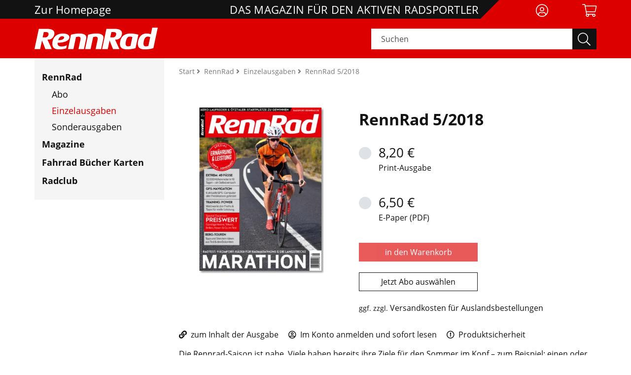

--- FILE ---
content_type: text/html;charset=UTF-8
request_url: https://shop.bva-bikemedia.de/ausgabe/rennrad-5-2018-50103?page_id=26
body_size: 15346
content:
<!DOCTYPE html>
<html lang="de">
<head>
<title>RennRad Ausgabe bestellen: RennRad 5/2018</title>
<meta http-equiv="Content-Type" content="text/html; charset=utf-8" />
<meta http-equiv="X-UA-Compatible" content="IE=edge" />
<meta name="description" content="RennRad bequem nach Hause geliefert bekommen und lesen: Hier können Sie die Ausgabe RennRad 5/2018 als Printmagazin oder E-Paper bestellen." />
<meta name="keywords" content="Gravelbike,Pässe,Trikots,Schweiz,Helme,Alpen,Canyon,Ernährung,Regeneration,Triathlon,Radmarathon,Trainingstipps,Giro,GPS-Geräte,Fahrradcomputer,Dolomiten,Extrem-Radsport,Trainingspläne,Jacken,Lezyne,Radmarathon-Räder,Radschuhe,Radmarathon-Training,Training,Klassiker,Spanien,Garmin,Wahoo,Lightweight,Tirol,Baam,Xenofit,Mavic,Btwin,Polar,Sigma,Stages,Kroatien" />
<meta name="author" content="BVA BikeMedia GmbH" />
<meta name="robots" content="all" />
<meta name="language" content="de"/>
<meta name="viewport" content="width=device-width, initial-scale=1" />
<meta name="google-site-verification" content="TA-qiAxdEDXCVb3qHPeGNrheUpL0NEyps3Jlg3ExbQw" />
<link rel="icon" type="image/svg+xml" href="/favicon.svg" sizes="any">
<link rel="shortcut icon" type="image/x-icon" href="/favicon.png" sizes="any">
<meta property="og:image" content="https://res.cloudinary.com/pim-red/image/upload/q_auto,f_auto,h_1200/v1606985503/bikemedia/einzelhefte/RR_05_2018_yfa0e9.jpg" />
<meta property="og:title" content="RennRad Ausgabe bestellen: RennRad 5/2018" />
<meta property="og:description" content="RennRad bequem nach Hause geliefert bekommen und lesen: Hier können Sie die Ausgabe RennRad 5/2018 als Printmagazin oder E-Paper bestellen." />
<meta property="og:url" content="https://shop.bva-bikemedia.de/ausgabe/rennrad-5-2018-50103" />
<meta property="og:type" content="website" />
<meta property="og:locale" content="de_DE" />
<meta property="og:site name" content="BVA BikeMedia" />
<meta name="p:domain_verify" content=""/>
<link rel="canonical" href="https://shop.bva-bikemedia.de/ausgabe/rennrad-5-2018-50103" />
<link rel="stylesheet" href="/_css_global/dist/style.min.css?ts=64">
<link rel="stylesheet" href="/_css_global/dist/custom_rennrad.css?ts=64">
<script src="https://cookiemanager.wirth-horn.de/dist/whCookieManager.min.js"></script>
<link rel="stylesheet" type="text/css" href="https://cookiemanager.wirth-horn.de/dist/whCookieManager.min.css">
<script>
var cookiemanager = new whCookieManager({
'headline':	"Cookie Consent",
'text':	"<p style=\"margin-bottom:11px\">Wir verwenden Cookies und andere Technologien auf unserer Website. Einige von ihnen sind essenziell, während andere uns helfen, diese Website und Ihre Erfahrung zu verbessern.</p>\r\n\r\n<p>Durch Bestätigen des Buttons \"Alle Akzeptieren\" stimmen Sie der Verarbeitung personenbezogener Daten (z.B. persönliche Identifikatoren oder IP-Adressen) gem. § 25 Abs. 1 TTDSG sowie Art. 6 Abs. 1 lit. a DSGVO zu. Darüber hinaus willigen Sie gem. Art. 49 Abs. 1 DSGVO ein, dass auch Anbieter in den USA Ihre Daten verarbeiten. In diesem Fall ist es möglich, dass die übermittelten Daten durch lokale Behörden verarbeitet werden.</p>\r\n\r\n<p>Über den Button \"Konfigurieren\" können Sie auswählen, welche Cookies Sie zulassen möchten.</p>\r\n\r\n<p>Sie können Ihre Zustimmung jederzeit <strong><a href=\"https://shop.bva-bikemedia.de/datenschutz/c-50\">hier widerrufen oder Ihre Cookie-Präferenzen ändern</a></strong>.</p>\r\n\r\n<p>Weitere Informationen erhalten Sie in unserer&nbsp;<strong><a href=\"https://shop.bva-bikemedia.de/datenschutz/c-50\">Datenschutzerklärung</a></strong>. Beachten Sie darüber hinaus unser <strong><a href=\"https://shop.bva-bikemedia.de/impressum/c-48\">Impressum</a></strong>.</p>\r\n",
'details':	"<h2>Notwendig</h2>\r\n\r\n<p>&nbsp;</p>\r\n\r\n<p>Diese Cookies sind für den Grundbetrieb der Seite unbedingt notwendig.</p>\r\n\r\n<p>&nbsp;</p>\r\n\r\n<p><strong>Cookie Manager</strong></p>\r\n\r\n<table>\r\n\t<tbody>\r\n\t\t<tr>\r\n\t\t\t<td>\r\n\t\t\t<p>Name</p>\r\n\t\t\t</td>\r\n\t\t\t<td>\r\n\t\t\t<p>Cookie Manager</p>\r\n\t\t\t</td>\r\n\t\t</tr>\r\n\t\t<tr>\r\n\t\t\t<td>\r\n\t\t\t<p>Anbieter</p>\r\n\t\t\t</td>\r\n\t\t\t<td>\r\n\t\t\t<p>Wirth und Horn GmbH</p>\r\n\t\t\t</td>\r\n\t\t</tr>\r\n\t\t<tr>\r\n\t\t\t<td>\r\n\t\t\t<p>Zweck</p>\r\n\t\t\t</td>\r\n\t\t\t<td>\r\n\t\t\t<p>Cookie, der sich die Cookie-Einstellungen merkt</p>\r\n\t\t\t</td>\r\n\t\t</tr>\r\n\t\t<tr>\r\n\t\t\t<td>\r\n\t\t\t<p>Datenschutzerklärung</p>\r\n\t\t\t</td>\r\n\t\t\t<td>\r\n\t\t\t<p><a href=\"https://www.lucee.org/privacy.html\">https://www.wirth-horn.de/datenschutz</a></p>\r\n\t\t\t</td>\r\n\t\t</tr>\r\n\t\t<tr>\r\n\t\t\t<td>\r\n\t\t\t<p>Cookie Name</p>\r\n\t\t\t</td>\r\n\t\t\t<td>\r\n\t\t\t<p>whCookieManager</p>\r\n\t\t\t</td>\r\n\t\t</tr>\r\n\t\t<tr>\r\n\t\t\t<td>\r\n\t\t\t<p>Cookie Laufzeit</p>\r\n\t\t\t</td>\r\n\t\t\t<td>\r\n\t\t\t<p>1 Jahr</p>\r\n\t\t\t</td>\r\n\t\t</tr>\r\n\t</tbody>\r\n</table>\r\n\r\n<p><strong>Lucee</strong></p>\r\n\r\n<table>\r\n\t<tbody>\r\n\t\t<tr>\r\n\t\t\t<td>\r\n\t\t\t<p>Name</p>\r\n\t\t\t</td>\r\n\t\t\t<td>\r\n\t\t\t<p>Lucee</p>\r\n\t\t\t</td>\r\n\t\t</tr>\r\n\t\t<tr>\r\n\t\t\t<td>\r\n\t\t\t<p>Anbieter</p>\r\n\t\t\t</td>\r\n\t\t\t<td>\r\n\t\t\t<p>Lucee Association Switzerland</p>\r\n\t\t\t</td>\r\n\t\t</tr>\r\n\t\t<tr>\r\n\t\t\t<td>\r\n\t\t\t<p>Zweck</p>\r\n\t\t\t</td>\r\n\t\t\t<td>\r\n\t\t\t<p>Cookie zur sequenziellen Identifikation des Clients mit Random-Number Client Security Token</p>\r\n\t\t\t</td>\r\n\t\t</tr>\r\n\t\t<tr>\r\n\t\t\t<td>\r\n\t\t\t<p>Datenschutzerklärung</p>\r\n\t\t\t</td>\r\n\t\t\t<td>\r\n\t\t\t<p><a href=\"https://www.lucee.org/privacy.html\">https://www.lucee.org/privacy.html</a></p>\r\n\t\t\t</td>\r\n\t\t</tr>\r\n\t\t<tr>\r\n\t\t\t<td>\r\n\t\t\t<p>Cookie Name</p>\r\n\t\t\t</td>\r\n\t\t\t<td>\r\n\t\t\t<p>cfid, cftoken</p>\r\n\t\t\t</td>\r\n\t\t</tr>\r\n\t\t<tr>\r\n\t\t\t<td>\r\n\t\t\t<p>Cookie Laufzeit</p>\r\n\t\t\t</td>\r\n\t\t\t<td>\r\n\t\t\t<p>2 Jahre</p>\r\n\t\t\t</td>\r\n\t\t</tr>\r\n\t</tbody>\r\n</table>\r\n\r\n<p>&nbsp;</p>\r\n\r\n<h2>Statistik</h2>\r\n\r\n<p>&nbsp;</p>\r\n\r\n<p>Diese Cookies helfen uns, anhand der aufgerufenen Website-Inhalte zu erkennen, wie attraktiv diese für Sie sind. So können wir unsere Inhalte entsprechend optimieren. Wir erfassen an dieser Stelle nur anonymisierte Daten.</p>\r\n\r\n<p>&nbsp;</p>\r\n\r\n<p><strong>Google Analytics</strong></p>\r\n\r\n<table>\r\n\t<tbody>\r\n\t\t<tr>\r\n\t\t\t<td>\r\n\t\t\t<p>Name</p>\r\n\t\t\t</td>\r\n\t\t\t<td>\r\n\t\t\t<p>Google Analytics</p>\r\n\t\t\t</td>\r\n\t\t</tr>\r\n\t\t<tr>\r\n\t\t\t<td>\r\n\t\t\t<p>Anbieter</p>\r\n\t\t\t</td>\r\n\t\t\t<td>\r\n\t\t\t<p>Google LLC</p>\r\n\t\t\t</td>\r\n\t\t</tr>\r\n\t\t<tr>\r\n\t\t\t<td>\r\n\t\t\t<p>Zweck</p>\r\n\t\t\t</td>\r\n\t\t\t<td>\r\n\t\t\t<p>Cookie von Google für Website-Analysen. Erzeugt statistische Daten darüber, wie der Besucher die Website nutzt.</p>\r\n\t\t\t</td>\r\n\t\t</tr>\r\n\t\t<tr>\r\n\t\t\t<td>\r\n\t\t\t<p>Datenschutzerklärung</p>\r\n\t\t\t</td>\r\n\t\t\t<td>\r\n\t\t\t<p><a href=\"https://policies.google.com/privacy?hl=de\">https://policies.google.com/privacy?hl=de</a></p>\r\n\t\t\t</td>\r\n\t\t</tr>\r\n\t\t<tr>\r\n\t\t\t<td>\r\n\t\t\t<p>Cookie Name</p>\r\n\t\t\t</td>\r\n\t\t\t<td>\r\n\t\t\t<p>_ga,_gat,_gid</p>\r\n\t\t\t</td>\r\n\t\t</tr>\r\n\t\t<tr>\r\n\t\t\t<td>\r\n\t\t\t<p>Cookie Laufzeit</p>\r\n\t\t\t</td>\r\n\t\t\t<td>\r\n\t\t\t<p>2 Jahre</p>\r\n\t\t\t</td>\r\n\t\t</tr>\r\n\t</tbody>\r\n</table>\r\n",
'show_checkboxes':	false,
"categories": {
"necessary_label":	"Notwendig",
"statistics_label":	"Statistik",
"marketing":	false,
"marketing_label":	"Marketing"
},
"buttons": {
"show_configuration_label":	"Konfigurieren",
"select_specific_label":	"Auswahl speichern",
"select_all_label":	"Alle akzeptieren",
"hide_select_all_on_configuration":	false,
"show_decline_all_label":	true,
"decline_all_label":	"Optionale ablehnen"
},
"cookie_attributes": {
'secure': false,
'samesite': 'lax'
}
}, function reload_page() {
window.location.reload();
});
</script>
<script>
if ( cookiemanager.accepted_statistics || cookiemanager.accepted_marketing ) {
var newScript = document.createElement("script");
newScript.type = "text/javascript";
newScript.setAttribute("async","true");
newScript.setAttribute("src","https://www.googletagmanager.com/gtag/js?id=UA-33508987-15");
document.documentElement.firstChild.appendChild(newScript);
window.dataLayer = window.dataLayer || [];
function gtag(){
dataLayer.push(arguments);
}
gtag('js', new Date());
gtag('config', 'UA-33508987-15', { 'anonymize_ip': true });
}
</script>
</head>
<body>
<script type="text/javascript">
// init jplayer-container
var jplayer_array	= [];
</script>
<noscript>
<div class="container">
<div class="row">
<div class="col">
<div class="wako-error-box error-margin">
<table class="table">
<tr>
<td class="ausrufezeichen">
<i class="fa fa-info-circle" aria-hidden="true"></i>
</td>
<td>
<div class="error_list">
<strong>Javascript Deaktiviert!</strong><br />
Bitte aktivieren Sie JavaScript um alle Funktionen auf unserer Webseite nutzen zu können.
</div>
</td>
</tr>
</table>
</div>
</div>
</div>
</div>
</noscript>
<script type="text/javascript">
var request_typeahead_string	= "Suchen";
var typeahead_language	= "de";
var active_page_id	= 26;
</script>
<div class="page einzelheft" itemscope="" itemtype="http://schema.org/WebPage">
<meta itemprop="inLanguage" content="de-DE">
<meta itemprop="description" content="RennRad bequem nach Hause geliefert bekommen und lesen: Hier können Sie die Ausgabe RennRad 5/2018 als Printmagazin oder E-Paper bestellen." />
<span itemprop="publisher" itemscope="" itemtype="http://schema.org/Organization">
<meta itemprop="name" content="BVA BikeMedia GmbH">
<meta itemprop="url" content="https://shop.bva-bikemedia.de">
<meta itemprop="logo" content="https://shop.bva-bikemedia.de/_images_global/logo_fbk.svg" />
</span>
<header id="header" class="container-fluid zeitschrift rennrad">
<div class="container">
<div class="row">
<div class="col-12 header-content ">
<div class="top-bar">
<div class="row">
<div class="col-3 col-lg-3 top-text d-none d-lg-block py-2">
<a href="/" class="top-text">Zur Homepage</a>
</div>
<div class="col-3 col-lg-7 top-text description d-none d-lg-block py-2">
DAS MAGAZIN FÜR DEN AKTIVEN RADSPORTLER
</div>
<div class="col-5 col-sm-6 col-md-7 top-text description d-block d-lg-none py-2">
<div class="d-block d-lg-none text-left logo-top-bar">
<a href="/rennrad/abo/">
<img src="/_images_global/logo_rr_weiss_2.svg" alt="Logo"/>
</a>
</div>
</div>
<div class="col-7 col-sm-6 col-md-5 col-lg-2 col-xl-2 pt-2">
<div class="row text-right">
<div class="col col-lg-6 d-none d-lg-block">
<a href="/warenkorb/konto?abo=1" title="Mein Konto" style="font-size:26px;margin-top:-12px;margin-left:-23px;padding-top:12px;padding-left:23px;">
<i class="fal fa-user-circle"></i>
</a>
</div>
<div class="col col-lg-6 d-lg-none pl-0">
<span class="a" style="font-size:26px;margin-top:-12px;margin-left:-22px;padding-top:12px;padding-left:22px;">
<i id="search-display" class="fal fa-search"></i>
</span>
</div>
<div class="col col-lg-6 pl-2">
<a href="#" title="" onclick="update_wakobox_and_show(); return false;">
<i class="fal fa-shopping-cart"></i>
<span class="user-loggedin wako-counter-highlight-header" style="display: none;">
<span class="wako-counter-header">0</span>
</span>
</a>
</div>
<div class="col d-lg-none">
<a href="#" title="menu" style="font-size:26px;margin-top:-12px;margin-left:-25px;padding-top:12px;padding-left:25px;">
<i id="menu_button" class="fal fa-bars"></i>
</a>
</div>
</div>
</div>
</div>
</div>
</div>
</div>
</div>
<div class="row d-none d-lg-block" id="lower-bar-mobile">
<div class="col-12 header-content lower-bar ">
<div class="container">
<div class="row">
<div class="col-2 col-lg-7 slogan d-none d-lg-block">
<div class="row">
<div class="col-8 d-none d-lg-block lower-bar-logo">
<a href="/rennrad/abo/">
<img src="/_images_global/logo_rr_weiss_2.svg" alt="Logo"/>
</a>
</div>
<div class="col-4 slogan-text d-none d-lg-block"></div>
</div>
</div>
<div class="col-12 col-lg-5 search-container">
<div class="search">
<form class="search-form" action="/suche" method="get" accept-charset="utf-8">
<div class="typeahead-container justify-content-end">
<div class="typeahead-field input-group">
<input type="hidden" name="page_id" value="26">
<input type="text" name="s" class="form-control search-field search-meta" placeholder="Suchen" autocomplete="off" required="required" />
<button class="input-group-text-search zeitschrift" type="submit">
<i class="fal fa-search"></i>
</button>
</div>
</div>
</form>
</div>
</div>
</div>
</div>
</div>
</div>
</header>
<nav id="sticky-nav" class="navbar-sticky d-none zeitschrift rennrad">
<div class="container top-row">
<div class="row d-block">
<div class="justify-content-end">
<div class="col-12 sticky-wrapper zeitschrift">
<div class="row">
<!-- Logo -->
<div class="col-5 col-sm-6 col-md-4 col-lg-3 py-2">
<a id="logo_container" class="navbar-brand" href="/rennrad/abo/">
<img src="/_images_global/logo_rr_weiss_2.svg" alt="Logo" />
</a>
</div>
<div class="d-none d-md-block col-md-3 col-lg-6">
</div>
<div class="col-7 col-sm-6 col-md-5 col-lg-3 pt-2">
<div class="row text-right">
<div class="col pl-0">
<span class="a" style="font-size:26px;margin-top:-12px;margin-left:-22px;padding-top:12px;padding-left:22px;">
<i id="sticky-search" class="fal fa-search"></i>
</span>
</div>
<div class="col pl-2">
<a href="#" title="cart" onclick="update_wakobox_and_show(); return false;" style="font-size:26px;margin-top:-12px;margin-left:-19px;padding-top:12px;padding-left:19px;">
<i class="fal fa-shopping-cart"></i>
<span class="user-loggedin wako-counter-highlight-sticky" style="display:none;">
<span class="wako-counter-sticky">0</span>
</span>
</a>
</div>
<div class="col">
<a href="#" title="menu" style="font-size:26px;margin-top:-12px;margin-left:-26px;padding-top:12px;padding-left:26px;">
<i id="menu_button_sticky" class="fal fa-bars"></i>
</a>
</div>
</div>
</div>
</div>
</div>
</div>
</div>
</div>
<div id="sticky-search-wrapper" class="d-none">
<div class="container-fluid zeitschrift rennrad">
<div class="row">
<div class="container header-content lower-bar">
<div class="row">
<div class="col-2 col-lg-7 slogan d-none d-lg-block"></div>
<div class="col-12 col-lg-5 search-container">
<div class="search">
<form class="search-form" action="/suche" method="get" accept-charset="utf-8">
<div class="typeahead-container typeahead-container-sticky justify-content-end">
<div class="typeahead-field input-group">
<input type="hidden" name="page_id" value="26">
<input type="text" name="s" class="form-control search-field search-meta" placeholder="Suchen" autocomplete="off" required="required" />
<button class="input-group-text-search zeitschrift" type="submit">
<i class="fal fa-search"></i>
</button>
</div>
</div>
</form>
</div>
</div>
</div>
</div>
</div>
</div>
</div>
</nav>
<div id="content" class="heftdetail">
<div class="container">
<div class="row">
<nav class="navbar navbar-mobile">
<div class="clearfix mb-3">
<button class="fa-pull-right button button-close fal fa-times"></button>
</div>
<div class="meta">
<div class="h4">
<a href="/" title="home">Startseite</a>
</div>
</div>
<div class="main">
<div class="h4">
<a href="/rennrad/abo/" class="main-category" title="RennRad">RennRad</a>
</div>
<div class="expand-box">
<div class="h5">
<a class="mt-3 mb-2" title="Abo" href="/abo/c-25">Abo</a>
</div>
<div class="h5">
<a class="mt-3 mb-2 current" title="Einzelausgaben" href="/einzelausgaben/c-26">Einzelausgaben</a>
</div>
<div class="h5">
<a class="mt-3 mb-2" title="Sonderausgaben" href="/sonderausgaben/c-101">Sonderausgaben</a>
</div>
</div></div><div class="main">
<div class="h4">
<a href="/" class="main-category" title="Magazine">Magazine</a>
</div>
</div><div class="main">
<div class="h4">
<a href="https://fahrrad-buecher-karten.de/?cf_id=96fdccf6-f3a2-4474-a99c-0082e501f116" class="main-category" title="Fahrrad Bücher Karten">Fahrrad Bücher Karten</a>
</div>
</div><div class="main">
<div class="h4">
<a href="https://radclub.de/" class="main-category" title="Radclub">Radclub</a>
</div>
</div>
<div class="h5" style="margin-left:0px">
<a href="/warenkorb/konto?abo=1" title="Mein Konto">
<i class="fal fa-user-circle"></i> Anmelden
</a>
</div>
<div class="no-click-wrapper-mobile"></div>
</nav>
<div class="col-12 col-lg-4 col-xl-3 d-none d-lg-block side-menu-wrapper">
<div class="d-none d-lg-block side-menu pr-0 w-100">
<div class="main">
<div class="h4">
<a href="/rennrad/abo/" class="main-category" title="RennRad">RennRad</a>
</div>
<div class="expand-box">
<div class="h5">
<a class="mt-3 mb-2" title="Abo" href="/abo/c-25">Abo</a>
</div>
<div class="h5">
<a class="mt-3 mb-2 current" title="Einzelausgaben" href="/einzelausgaben/c-26">Einzelausgaben</a>
</div>
<div class="h5">
<a class="mt-3 mb-2" title="Sonderausgaben" href="/sonderausgaben/c-101">Sonderausgaben</a>
</div>
</div></div><div class="main">
<div class="h4">
<a href="/" class="main-category" title="Magazine">Magazine</a>
</div>
</div><div class="main">
<div class="h4">
<a href="https://fahrrad-buecher-karten.de/?cf_id=96fdccf6-f3a2-4474-a99c-0082e501f116" class="main-category" title="Fahrrad Bücher Karten">Fahrrad Bücher Karten</a>
</div>
</div><div class="main">
<div class="h4">
<a href="https://radclub.de/" class="main-category" title="Radclub">Radclub</a>
</div>
</div>
</div>
</div>
<div class="col-12 col-lg-8 col-xl-9">
<script type="application/ld+json">
{"@context":"https://schema.org/","@type":"Product","brand":{"@type":"Brand","name":"RennRad"},"category":"Zeitschrift","name":"RennRad 5/2018","sku":"1861-2733","identifier":{"@type":"PropertyValue","name":"Article ID","value":"50103"},"description":"Jedermann\r\n\r\nAuftakt: Menschen, Szene, Geschichten\r\nVerlosung: Startplätze für den Ötztaler Marathon, Attacke auf Radfahrer, Leserbriefe\r\n\r\nExtrem-Radsport: 40 Pässe in 10 Tagen\r\n32.000 Höhenmeter: Mit dem Rennrad über Schweizer Alpenpässe. Die Reportage\r\n\r\nAbenteuer: 800 Kilometer durch Spanien\r\nFast vom Mittelmeer an den Atlantik. Durch Hitze und Kälte. Der Selbstversuch\r\n\r\nLeistung & Ernährung: Experten-Tipps\r\nWie bleibt man gesund? Wie kann man seine Leistung steigern? Dr. Wolfgang Feil im Interview\r\n\r\nLeser-Award: Die Produkte des Jahres\r\nWählen Sie die Produkte des Jahres und gewinnen Sie einen Satz Aero-Laufräder von Swiss Side\r\n\r\nTeststrecke\r\n\r\nAuftakt: Räder, Produkte, Neuheiten\r\nNews und Produkttests von Mavic, Baam, Lightweight, B’twin, Xenofit & Co.\r\n\r\nRadtest: Marathon-Räder\r\nSicher & bequem auf langen Strecken: Neun Räder der Marathon- & Endurance-Klasse im Praxistest\r\n\r\nDauertest-Spezial: Preis-Leistung\r\nGünstige Helme, Schuhe, Jacken, Trikots und mehr im Langzeittest. Plus: Erster Test Gravelbike Canyon Grail\r\n\r\nVergleichstest: GPS-Computer\r\nKaufberatung: Sechs aktuelle Radcomputer von Garmin, Polar, Lezyne, Sigma, Stages & Wahoo\r\n\r\nTraining\r\n\r\nAuftakt: Tipps und Rezepte\r\nStudie: Ist Kälte gut für die Regeneration? Plus: Rezept – Essen wie die Tour-Profis\r\n\r\nWissen: Die Trittfrequenz\r\nNeues aus der Wissenschaft: Wie findet man die richtige Trittfrequenz? Mit Trainings-Tipps\r\n\r\nTraining: Mehr Power\r\nSo trainieren erfolgreiche Profis für die Frühjahrsklassiker. Wattwerte und Trainings-Tipps\r\n\r\nTriathlon: Starkes Comeback\r\nSieben Tipps, um aus einer Verletzungspause stärker herauszukommen\r\n\r\n292 Kilometer, 9600 Höhenmeter\r\nTraining: Dennis Gräf und seine ganz spezielle Saisonvorbereitung im Team N4Fun\r\n\r\nTrainingsplan: Ziel Radmarathon\r\nExperten-Tipps von Stefan Kirchmair. Plus: Trainingsplan für Hobbysportler\r\n\r\nPeloton\r\n\r\nThriller beim Klassiker\r\nWie Vincenzo Nibali Mailand-Sanremo gewann: einer gegen alle. Eine Analyse\r\n\r\nAusblick: Giro d’Italia 2018\r\nDie Strecke, die Favoriten, die Pässe: Wer gewinnt die erste Grand Tour des Jahres?\r\n\r\nDie schnellste Frau der Welt\r\nKristina Vogel im Interview über Motivation, neue Ziele und das deutsche Sportsystem\r\n\r\nEssay: Vom Wert der Leistung\r\nÜber den Radsport hinaus gedacht: Gilt das Leistungsprinzip in unserer Gesellschaft noch?\r\n\r\nReise\r\n\r\nTirol: Das Herz der Alpen\r\nRad-WM 2018, Höhenmeter, Naturgenuss, Urlaub. Strecken- und Insidertipps\r\n\r\nArabba: Die Schönheit der Dolomiten\r\nDas Dorf der Pässe: Ein Startort – viele Möglichkeiten. Pordoi, Campolongo, Gardena, Falzarego\r\n\r\nBerge zum Radfahren: Sveti Jure\r\n29 Kilometer und 1763 Höhenmeter bergauf: Einer der schönsten Berge in Kroatien – und noch ein Geheimtipp\r\n","image":"https://res.cloudinary.com/pim-red/image/upload/v1606985503/bikemedia/einzelhefte/RR_05_2018_yfa0e9.jpg","url":"https://shop.bva-bikemedia.de/ausgabe/rennrad-5-2018-50103","offers":[{"@type":"Offer","availability":"https://schema.org/InStock","price":"6.50","priceCurrency":"EUR"},{"@type":"Offer","availability":"https://schema.org/InStock","price":"8.20","priceCurrency":"EUR"}]}
</script>
<div class="row">
<div id="breadcrumb" class="col-12 margin_bottom">
<div itemprop="breadcrumb" itemtype="https://schema.org/BreadcrumbList" itemscope="">
<span itemprop="itemListElement" itemscope="" itemtype="https://schema.org/ListItem">
<a itemprop="item" href="/" title="Home">
Start
</a>
<meta itemprop="position" content="1">
<meta itemprop="name" content="home">
</span>
<span itemprop="itemListElement" itemscope="" itemtype="https://schema.org/ListItem" class="breadcrumb-element">
<i class="fa fa-angle-right">&nbsp;</i>
<a itemprop="item" class="float_left" href="/rennrad/abo/" title="RennRad">
<span itemprop="name">RennRad</span>
</a>
<meta itemprop="position" content="2">
</span>
<span itemprop="itemListElement" itemscope="" itemtype="https://schema.org/ListItem" class="breadcrumb-element">
<i class="fa fa-angle-right">&nbsp;</i>
<a itemprop="item" class="float_left" href="/rennrad/einzelausgaben/c-26" title="Einzelausgaben">
<span itemprop="name">Einzelausgaben</span>
</a>
<meta itemprop="position" content="3">
</span>
<span itemprop="itemListElement" itemscope="" itemtype="https://schema.org/ListItem" class="breadcrumb-element">
<i class="fa fa-angle-right">&nbsp;</i>
<h1 itemprop="name">
RennRad 5/2018
</h1>
<meta itemprop="position" content="4">
</span>
</div>
</div>
<div class="col-12 my-4 mb-lg-0" itemscope itemtype="http://schema.org/Periodical">
<meta itemprop="issn" content="1861-2733"/>
<meta itemprop="issn" content="1861-2733"/>
<meta itemprop="name" content="RennRad"/>
<div itemprop="publisher" itemscope itemtype="https://schema.org/Organization"><meta itemprop="name" content="BVA BikeMedia GmbH" /></div>
<div class="row" itemprop="hasPart" itemscope itemtype="https://schema.org/PublicationIssue">
<meta itemprop="issueNumber" content="05"/>
<meta itemprop="datePublished" content="2018-04-18"/>
<div class="col-12 my-4 mb-lg-0">
<div class="row">
<div class="col-12 col-sm-6 col-lg-5 mb-3">
<div class="mb-3 cover-container">
<div class="cover">
<img src="https://res.cloudinary.com/pim-red/image/upload/q_auto,f_auto,w_500,h_500,c_limit,co_rgb:999999,e_shadow:25,x_5,y_5/c_pad,h_500,w_500,b_rgb:00000000/v1606985503/bikemedia/einzelhefte/RR_05_2018_yfa0e9.png" alt="Cover: RennRad 5/2018" itemprop="image"/>
</div>
</div>
</div>
<div class="col-12 col-sm-6 col-lg-7">
<div class="info-container">
<div class="titel h1 mb-4 text-md-left text-center" itemprop="name">
RennRad 5/2018
</div>
<div class="row" itemprop="offers" itemscope itemtype="https://schema.org/Offer">
<meta itemprop="price" content="8,20"/>
<meta itemprop="priceCurrency" content="EUR"/>
<div class="mb-4 mb-md-3 col-12 col-lg-6">
<div class="form-group row">
<div class="col-12">
<div class="row">
<div class="col-12 col-md-3 sr-only" style="padding-left: 0px;">
<label class="col-12" for="variante">
</label>
</div>
<div class="col-12">
<div class="row form-inputs">
<div class="col-12 pr-0 mb-2 mb-md-0 span-container">
<input id="variante-print" name="variante" type="radio" value="print" onclick="generate_wako_link('EHP','50103','heft-wako-button');"/>
<label for="variante-print">&nbsp;<div class="d-inline-block"><span class="h3">8,20 €</span><br/>Print-Ausgabe</div></label>
</div>
</div>
</div>
</div>
</div>
</div>
</div>
</div>
<div class="row" itemprop="offers" itemscope itemtype="https://schema.org/Offer">
<meta itemprop="price" content="6,50"/>
<meta itemprop="priceCurrency" content="EUR"/>
<div class="mb-4 mb-md-3 col-12 col-lg-6">
<div class="form-group row">
<div class="col-12">
<div class="row">
<div class="col-12 col-md-3 sr-only" style="padding-left: 0px;">
<label class="col-12" for="variante">
</label>
</div>
<div class="col-12">
<div class="row form-inputs">
<div class="col-12 pr-0 mb-2 mb-md-0 span-container">
<input id="variante-pdf" name="variante" type="radio" value="pdf" onclick="generate_wako_link('EHD','550103','heft-wako-button');"/>
<label for="variante-pdf">&nbsp;<div class="d-inline-block"><span class="h3">6,50 €</span><br/>E-Paper (PDF)</div></label>
</div>
</div>
</div>
</div>
</div>
</div>
</div>
</div>
<div style="width:auto" class="mb-4">
<div>
<div class="button-wrapper">
<a class="btn btn-default btn-wako px-4 px-md-5 disabled" href="#" id="heft-wako-button">
<span>in den Warenkorb</span>
</a>
</div>
</div>
<br />
<div class="button-wrapper mb-4">
<button class="btn white" onclick="init_scroll('#widget_15000')">Jetzt Abo auswählen</button>
</div>
</div>
<div class="text-small">
<p>ggf. zzgl. <a href="/versandkosten/c-87">Versandkosten für Auslandsbestellungen</a></p>
</div>
</div>
</div>
</div>
</div>
<div class="col-12 mb-4 mb-md-3 pt-3"><a href="https://www.radsport-rennrad.de/allgemein/rennrad-5-2018-alle-inhalte-der-aktuellen-ausgabe/" rel="external" target="_blank" class="my-2 mr-3" title="zum Inhalt der Ausgabe"><i class="fas fa-link">&nbsp;</i>&nbsp;zum Inhalt der Ausgabe</a><div class="d-sm-none"><br></div> <a href="/warenkorb/konto?abo=1" class="my-2 mr-3" title="Im Konto anmelden und sofort lesen"><i class="far fa-user-circle">&nbsp;</i>&nbsp;Im Konto anmelden und sofort lesen</a><div class="d-sm-none"><br></div> <a href="javascript:void(0);" class="my-2 mr-3" title="Produktsicherheit" onclick="show_product_safety_text()"><i class="far fa-exclamation-circle">&nbsp;</i>&nbsp;Produktsicherheit</a><div class="d-sm-none"><br></div></div>
<div class="product-safety-text col-12 mb-4 mb-md-3">
<strong>BVA BikeMedia GmbH</strong><br />
Fraunhoferstr. 9-11<br />
85737 Ismaning / München<br />
service@bva-bikemedia.de<br />
<br /><p>Sicherheitshinweis entsprechend Art. 9 Abs. 7 S. 2 der GPSR entbehrlich.</p>
</div>
<div class="col-12 mb-4 mb-md-3" itemprop="abstract">
<p>Die Rennrad-Saison ist nahe. Viele haben bereits ihre Ziele für den Sommer im Kopf – zum Beispiel: einen oder mehrere Radmarathons fahren. Rennräder, die extra für solche langen Strecken gebaut wurden, haben wir für diese RennRad-Ausgabe ausführlich getestet. Alle Preisklassen, viele Gewichtsklassen, ein Ziel: mehr Fahrkomfort, auch auf Langstrecken, schlechten Untergründen und für Nicht-Leistungssportler. An Einsteiger wie Ambitionierte richtet sich auch unser Dauertest-Spezial.</p>
</div>
<div class="col-12 mb-4 mb-md-3">
<div class="row">
<div class="widget widget-text-text-image col-12 toc">
<div class="widget-header clearfix">
<h2>Inhaltsverzeichnis</h2>
<hr/>
</div>
<div class="widget-body row">
<div class="col-12 my-1">
<h3>Jedermann</h3>
<p><b>Auftakt: Menschen, Szene, Geschichten</b><br />
Verlosung: Startplätze für den Ötztaler Marathon, Attacke auf Radfahrer, Leserbriefe</p>
<p><b>Extrem-Radsport: 40 Pässe in 10 Tagen</b><br />
32.000 Höhenmeter: Mit dem Rennrad über Schweizer Alpenpässe. Die Reportage</p>
<p><b>Abenteuer: 800 Kilometer durch Spanien</b><br />
Fast vom Mittelmeer an den Atlantik. Durch Hitze und Kälte. Der Selbstversuch</p>
<a class="bm-langtext-more-link mt-1" title="mehr anzeigen">mehr lesen&nbsp;</a></div><div class="col-12 transition">b>Leistung &amp; Ernährung: Experten-Tipps</b><br />
Wie bleibt man gesund? Wie kann man seine Leistung steigern? Dr. Wolfgang Feil im Interview</p>
<p><b>Leser-Award: Die Produkte des Jahres</b><br />
Wählen Sie die Produkte des Jahres und gewinnen Sie einen Satz Aero-Laufräder von Swiss Side</p>
<h3>Teststrecke</h3>
<p><b>Auftakt: Räder, Produkte, Neuheiten</b><br />
News und Produkttests von Mavic, Baam, Lightweight, B’twin, Xenofit &amp; Co.</p>
<p><b>Radtest: Marathon-Räder</b><br />
Sicher &amp; bequem auf langen Strecken: Neun Räder der Marathon- &amp; Endurance-Klasse im Praxistest</p>
<p><b>Dauertest-Spezial: Preis-Leistung</b><br />
Günstige Helme, Schuhe, Jacken, Trikots und mehr im Langzeittest. Plus: Erster Test Gravelbike Canyon Grail</p>
<p><b>Vergleichstest: GPS-Computer</b><br />
Kaufberatung: Sechs aktuelle Radcomputer von Garmin, Polar, Lezyne, Sigma, Stages &amp; Wahoo</p>
<h3>Training</h3>
<p><b>Auftakt: Tipps und Rezepte</b><br />
Studie: Ist Kälte gut für die Regeneration? Plus: Rezept – Essen wie die Tour-Profis</p>
<p><b>Wissen: Die Trittfrequenz</b><br />
Neues aus der Wissenschaft: Wie findet man die richtige Trittfrequenz? Mit Trainings-Tipps</p>
<p><b>Training: Mehr Power</b><br />
So trainieren erfolgreiche Profis für die Frühjahrsklassiker. Wattwerte und Trainings-Tipps</p>
<p><b>Triathlon: Starkes Comeback</b><br />
Sieben Tipps, um aus einer Verletzungspause stärker herauszukommen</p>
<p><b>292 Kilometer, 9600 Höhenmeter</b><br />
Training: Dennis Gräf und seine ganz spezielle Saisonvorbereitung im Team N4Fun</p>
<p><b>Trainingsplan: Ziel Radmarathon</b><br />
Experten-Tipps von Stefan Kirchmair. Plus: Trainingsplan für Hobbysportler</p>
<h3>Peloton</h3>
<p><b>Thriller beim Klassiker</b><br />
Wie Vincenzo Nibali Mailand-Sanremo gewann: einer gegen alle. Eine Analyse</p>
<p><b>Ausblick: Giro d’Italia 2018</b><br />
Die Strecke, die Favoriten, die Pässe: Wer gewinnt die erste Grand Tour des Jahres?</p>
<p><b>Die schnellste Frau der Welt</b><br />
Kristina Vogel im Interview über Motivation, neue Ziele und das deutsche Sportsystem</p>
<p><b>Essay: Vom Wert der Leistung</b><br />
Über den Radsport hinaus gedacht: Gilt das Leistungsprinzip in unserer Gesellschaft noch?</p>
<h3>Reise</h3>
<p><b>Tirol: Das Herz der Alpen</b><br />
Rad-WM 2018, Höhenmeter, Naturgenuss, Urlaub. Strecken- und Insidertipps</p>
<p><b>Arabba: Die Schönheit der Dolomiten</b><br />
Das Dorf der Pässe: Ein Startort – viele Möglichkeiten. Pordoi, Campolongo, Gardena, Falzarego</p>
<p><b><span style="font-size:11.0pt"><span style="line-height:107%"><span style="font-family:&quot;Calibri&quot;,sans-serif">Berge zum Radfahren: Sveti Jure</span></span></span></b><span style="font-size:11.0pt"><span style="line-height:107%"><span style="font-family:&quot;Calibri&quot;,sans-serif"><br />
29 Kilometer und 1763 Höhenmeter bergauf: Einer der schönsten Berge in Kroatien – und noch ein Geheimtipp</span></span></span></p>
<a class="bm-langtext-close-link mt-1" title="weniger anzeigen">weniger anzeigen&nbsp;</a>
</div>
</div>
</div>
</div>
</div>
</div>
</div>
</div>
</div>
</div>
</div>
<div class="container">
<div class="row">
<div id="widget_15000" class="widget liste abo-matrix col-12">
<div class="widget-header row pb-2">
<div class="col-12">
<h2 class="headline flex-layout-row"><span>Liste der Abonnements</span></h2>
<hr/>
</div>
</div>
<div class="widget-body mb-4">
<div class="slick-container">
<div class="slick-element">
<div class="col-12 element-matrix d-flex my-3">
<div class="link-container box-shadow py-4">
<div class="abo-flags text-center row mb-3 mb-md-4">
<span class="col-6"><span class="d-block mv-right"><i class="fas fa-book-open fa-4x mb-2"></i><br/><span class="bold-text">PRINT</span></span></span><span class="col-6"><span class="d-block mv-left"><i class="fas fa-tablet-alt fa-4x mb-2"></i><br/><span class="bold-text">DIGITAL</span></span></span>
</div>
<div class="text-center h2 mb-2 mb-md-3 px-3">
<a href="/abo/jahres-abo-1/?page_id=26" class="h2 text-link" title="Jahres-Abo">Jahres-Abo</a>
</div>
<div class="row mb-3 mb-md-4"><div class="col text-center mv-right"><div class="tbl-cell-box d-inline-block"><span class="bold-text large text-center">10</span><br/>Ausgaben</div></div><div class="col text-center mv-left"><div class="tbl-cell-box d-inline-block"><span class="text-center">inkl.</span><br/><span class="bold-text text-center">Prämie</span></div></div></div>
<div class="text-center mb-3 mb-md-2 relpos"><span class="h1">80,00</span><span class="bold-text abspos">&nbsp;&euro;/Jahr</span></div>
<div class="text-center">
<div class="button-wrapper">
<a href="/abo/jahres-abo-1/?page_id=26" rel="" title="Auswählen" class="btn btn-default btn-wako px-4 px-md-5">
Auswählen
</a>
</div>
</div>
</div>
</div>
</div><div class="slick-element">
<div class="col-12 element-matrix d-flex my-3">
<div class="link-container box-shadow py-4">
<div class="abo-flags text-center row mb-3 mb-md-4">
<span class="col-6"><span class="d-block mv-right"><i class="fas fa-book-open fa-4x mb-2"></i><br/><span class="bold-text">PRINT</span></span></span><span class="col-6"><span class="d-block mv-left"><i class="fas fa-tablet-alt fa-4x mb-2"></i><br/><span class="bold-text">DIGITAL</span></span></span>
</div>
<div class="text-center h2 mb-2 mb-md-3 px-3">
<a href="/abo/flex-abo-2/?page_id=26" class="h2 text-link" title="Flex-Abo">Flex-Abo</a>
</div>
<div class="row mb-3 mb-md-4"><div class="col text-center"><div class="tbl-cell-box d-inline-block"><span class="bold-text large text-center">10</span><br/>Ausgaben</div></div></div>
<div class="text-center mb-3 mb-md-2 relpos"><span class="h1">80,00</span><span class="bold-text abspos">&nbsp;&euro;/Jahr</span></div>
<div class="text-center">
<div class="button-wrapper">
<a href="/abo/flex-abo-2/?page_id=26" rel="" title="Auswählen" class="btn btn-default btn-wako px-4 px-md-5">
Auswählen
</a>
</div>
</div>
</div>
</div>
</div><div class="slick-element">
<div class="col-12 element-matrix d-flex my-3">
<div class="link-container box-shadow py-4">
<div class="abo-flags text-center row mb-3 mb-md-4">
<span class="col"><i class="fas fa-tablet-alt fa-4x mb-2"></i><br/><span class="bold-text">DIGITAL</span></span>
</div>
<div class="text-center h2 mb-2 mb-md-3 px-3">
<a href="/abo/jahres-abo-digital-19/?page_id=26" class="h2 text-link" title="Jahres-Abo Digital">Jahres-Abo Digital</a>
</div>
<div class="row mb-3 mb-md-4"><div class="col text-center mv-right"><div class="tbl-cell-box d-inline-block"><span class="bold-text large text-center">10</span><br/>Ausgaben</div></div><div class="col text-center mv-left"><div class="tbl-cell-box d-inline-block"><span class="text-center">inkl.</span><br/><span class="bold-text text-center">Prämie</span></div></div></div>
<div class="text-center mb-3 mb-md-2 relpos"><span class="h1">60,00</span><span class="bold-text abspos">&nbsp;&euro;/Jahr</span></div>
<div class="text-center">
<div class="button-wrapper">
<a href="/abo/jahres-abo-digital-19/?page_id=26" rel="" title="Auswählen" class="btn btn-default btn-wako px-4 px-md-5">
Auswählen
</a>
</div>
</div>
</div>
</div>
</div><div class="slick-element">
<div class="col-12 element-matrix d-flex my-3">
<div class="link-container box-shadow py-4">
<div class="abo-flags text-center row mb-3 mb-md-4">
<span class="col"><i class="fas fa-tablet-alt fa-4x mb-2"></i><br/><span class="bold-text">DIGITAL</span></span>
</div>
<div class="text-center h2 mb-2 mb-md-3 px-3">
<a href="/abo/flex-abo-digital-20/?page_id=26" class="h2 text-link" title="Flex-Abo Digital">Flex-Abo Digital</a>
</div>
<div class="row mb-3 mb-md-4"><div class="col text-center"><div class="tbl-cell-box d-inline-block"><span class="bold-text large text-center">10</span><br/>Ausgaben</div></div></div>
<div class="text-center mb-3 mb-md-2 relpos"><span class="h1">60,00</span><span class="bold-text abspos">&nbsp;&euro;/Jahr</span></div>
<div class="text-center">
<div class="button-wrapper">
<a href="/abo/flex-abo-digital-20/?page_id=26" rel="" title="Auswählen" class="btn btn-default btn-wako px-4 px-md-5">
Auswählen
</a>
</div>
</div>
</div>
</div>
</div><div class="slick-element">
<div class="col-12 element-matrix d-flex my-3">
<div class="link-container box-shadow py-4">
<div class="abo-flags text-center row mb-3 mb-md-4">
<span class="col-6"><span class="d-block mv-right"><i class="fas fa-book-open fa-4x mb-2"></i><br/><span class="bold-text">PRINT</span></span></span><span class="col-6"><span class="d-block mv-left"><i class="fas fa-tablet-alt fa-4x mb-2"></i><br/><span class="bold-text">DIGITAL</span></span></span>
</div>
<div class="text-center h2 mb-2 mb-md-3 px-3">
<a href="/abo/mini-abo-3/?page_id=26" class="h2 text-link" title="Mini-Abo">Mini-Abo</a>
</div>
<div class="row mb-3 mb-md-4"><div class="col text-center"><div class="tbl-cell-box d-inline-block"><span class="bold-text large text-center">3</span><br/>Ausgaben</div></div></div>
<div class="text-center mb-3 mb-md-2 relpos"><span class="h1">20,00</span><span class="bold-text abspos">&nbsp;&euro;</span></div>
<div class="text-center">
<div class="button-wrapper">
<a href="/abo/mini-abo-3/?page_id=26" rel="" title="Auswählen" class="btn btn-default btn-wako px-4 px-md-5">
Auswählen
</a>
</div>
</div>
</div>
</div>
</div><div class="slick-element">
<div class="col-12 element-matrix d-flex my-3">
<div class="link-container box-shadow py-4">
<div class="abo-flags text-center row mb-3 mb-md-4">
<span class="col-6"><span class="d-block mv-right"><i class="fas fa-book-open fa-4x mb-2"></i><br/><span class="bold-text">PRINT</span></span></span><span class="col-6"><span class="d-block mv-left"><i class="fas fa-tablet-alt fa-4x mb-2"></i><br/><span class="bold-text">DIGITAL</span></span></span>
</div>
<div class="text-center h2 mb-2 mb-md-3 px-3">
<a href="/abo/studenten-abo-4/?page_id=26" class="h2 text-link" title="Studenten-Abo">Studenten-Abo</a>
</div>
<div class="row mb-3 mb-md-4"><div class="col text-center"><div class="tbl-cell-box d-inline-block"><span class="bold-text large text-center">10</span><br/>Ausgaben</div></div></div>
<div class="text-center mb-3 mb-md-2 relpos"><span class="h1">60,00</span><span class="bold-text abspos">&nbsp;&euro;/Jahr</span></div>
<div class="text-center">
<div class="button-wrapper">
<a href="/abo/studenten-abo-4/?page_id=26" rel="" title="Auswählen" class="btn btn-default btn-wako px-4 px-md-5">
Auswählen
</a>
</div>
</div>
</div>
</div>
</div>
</div>
</div>
<div class="widget-footer"></div>
</div>
<div class="widget widget-schlagworte col-12">
<a href="https://www.fahrrad-buecher-karten.de/schlagwort/Gravelbike-4?page_id=26" rel="nofollow" class="btn btn-topic mr-2 mb-2" title="Suche: Gravelbike">Gravelbike</a><a href="https://www.fahrrad-buecher-karten.de/schlagwort/P%C3%A4sse-14?page_id=26" rel="nofollow" class="btn btn-topic mr-2 mb-2" title="Suche: Pässe">Pässe</a><a href="https://www.fahrrad-buecher-karten.de/schlagwort/Trikots-17?page_id=26" rel="nofollow" class="btn btn-topic mr-2 mb-2" title="Suche: Trikots">Trikots</a><a href="https://www.fahrrad-buecher-karten.de/schlagwort/Schweiz-586?page_id=26" rel="nofollow" class="btn btn-topic mr-2 mb-2" title="Suche: Schweiz">Schweiz</a><a href="https://www.fahrrad-buecher-karten.de/schlagwort/Helme-878?page_id=26" rel="nofollow" class="btn btn-topic mr-2 mb-2" title="Suche: Helme">Helme</a><a href="https://www.fahrrad-buecher-karten.de/schlagwort/Alpen-1534?page_id=26" rel="nofollow" class="btn btn-topic mr-2 mb-2" title="Suche: Alpen">Alpen</a><a href="/schlagwort/Canyon-2477?page_id=26" rel="nofollow" class="btn btn-topic mr-2 mb-2" title="Suche: Canyon">Canyon</a><a href="https://www.fahrrad-buecher-karten.de/schlagwort/Ern%C3%A4hrung-2486?page_id=26" rel="nofollow" class="btn btn-topic mr-2 mb-2" title="Suche: Ernährung">Ernährung</a><a href="https://www.fahrrad-buecher-karten.de/schlagwort/Regeneration-2487?page_id=26" rel="nofollow" class="btn btn-topic mr-2 mb-2" title="Suche: Regeneration">Regeneration</a><a href="https://www.fahrrad-buecher-karten.de/schlagwort/Triathlon-2494?page_id=26" rel="nofollow" class="btn btn-topic mr-2 mb-2" title="Suche: Triathlon">Triathlon</a><a href="https://www.fahrrad-buecher-karten.de/schlagwort/Radmarathon-2499?page_id=26" rel="nofollow" class="btn btn-topic mr-2 mb-2" title="Suche: Radmarathon">Radmarathon</a><a href="https://www.fahrrad-buecher-karten.de/schlagwort/Trainingstipps-2500?page_id=26" rel="nofollow" class="btn btn-topic mr-2 mb-2" title="Suche: Trainingstipps">Trainingstipps</a><a href="https://www.fahrrad-buecher-karten.de/schlagwort/Giro-2504?page_id=26" rel="nofollow" class="btn btn-topic mr-2 mb-2" title="Suche: Giro">Giro</a><a href="https://www.fahrrad-buecher-karten.de/schlagwort/GPS%2DGer%C3%A4te-2511?page_id=26" rel="nofollow" class="btn btn-topic mr-2 mb-2" title="Suche: GPS-Geräte">GPS-Geräte</a><a href="https://www.fahrrad-buecher-karten.de/schlagwort/Fahrradcomputer-2512?page_id=26" rel="nofollow" class="btn btn-topic mr-2 mb-2" title="Suche: Fahrradcomputer">Fahrradcomputer</a><a href="https://www.fahrrad-buecher-karten.de/schlagwort/Dolomiten-2530?page_id=26" rel="nofollow" class="btn btn-topic mr-2 mb-2" title="Suche: Dolomiten">Dolomiten</a><a href="https://www.fahrrad-buecher-karten.de/schlagwort/Extrem%2DRadsport-2532?page_id=26" rel="nofollow" class="btn btn-topic mr-2 mb-2" title="Suche: Extrem-Radsport">Extrem-Radsport</a><a href="https://www.fahrrad-buecher-karten.de/schlagwort/Trainingspl%C3%A4ne-2543?page_id=26" rel="nofollow" class="btn btn-topic mr-2 mb-2" title="Suche: Trainingspläne">Trainingspläne</a><a href="https://www.fahrrad-buecher-karten.de/schlagwort/Jacken-2556?page_id=26" rel="nofollow" class="btn btn-topic mr-2 mb-2" title="Suche: Jacken">Jacken</a><a href="/schlagwort/Lezyne-2562?page_id=26" rel="nofollow" class="btn btn-topic mr-2 mb-2" title="Suche: Lezyne">Lezyne</a><a href="https://www.fahrrad-buecher-karten.de/schlagwort/Radmarathon%2DR%C3%A4der-2565?page_id=26" rel="nofollow" class="btn btn-topic mr-2 mb-2" title="Suche: Radmarathon-Räder">Radmarathon-Räder</a><a href="https://www.fahrrad-buecher-karten.de/schlagwort/Radschuhe-2567?page_id=26" rel="nofollow" class="btn btn-topic mr-2 mb-2" title="Suche: Radschuhe">Radschuhe</a><a href="https://www.fahrrad-buecher-karten.de/schlagwort/Radmarathon%2DTraining-2571?page_id=26" rel="nofollow" class="btn btn-topic mr-2 mb-2" title="Suche: Radmarathon-Training">Radmarathon-Training</a><a href="https://www.fahrrad-buecher-karten.de/schlagwort/Training-2572?page_id=26" rel="nofollow" class="btn btn-topic mr-2 mb-2" title="Suche: Training">Training</a><a href="https://www.fahrrad-buecher-karten.de/schlagwort/Klassiker-2577?page_id=26" rel="nofollow" class="btn btn-topic mr-2 mb-2" title="Suche: Klassiker">Klassiker</a><a href="https://www.fahrrad-buecher-karten.de/schlagwort/Spanien-2607?page_id=26" rel="nofollow" class="btn btn-topic mr-2 mb-2" title="Suche: Spanien">Spanien</a><a href="/schlagwort/Garmin-2658?page_id=26" rel="nofollow" class="btn btn-topic mr-2 mb-2" title="Suche: Garmin">Garmin</a><a href="/schlagwort/Wahoo-2659?page_id=26" rel="nofollow" class="btn btn-topic mr-2 mb-2" title="Suche: Wahoo">Wahoo</a><a href="/schlagwort/Lightweight-2670?page_id=26" rel="nofollow" class="btn btn-topic mr-2 mb-2" title="Suche: Lightweight">Lightweight</a><a href="https://www.fahrrad-buecher-karten.de/schlagwort/Tirol-2677?page_id=26" rel="nofollow" class="btn btn-topic mr-2 mb-2" title="Suche: Tirol">Tirol</a><a href="/schlagwort/Baam-2689?page_id=26" rel="nofollow" class="btn btn-topic mr-2 mb-2" title="Suche: Baam">Baam</a><a href="/schlagwort/Xenofit-2690?page_id=26" rel="nofollow" class="btn btn-topic mr-2 mb-2" title="Suche: Xenofit">Xenofit</a><a href="/schlagwort/Mavic-2819?page_id=26" rel="nofollow" class="btn btn-topic mr-2 mb-2" title="Suche: Mavic">Mavic</a><a href="/schlagwort/Btwin-2820?page_id=26" rel="nofollow" class="btn btn-topic mr-2 mb-2" title="Suche: Btwin">Btwin</a><a href="/schlagwort/Polar-2822?page_id=26" rel="nofollow" class="btn btn-topic mr-2 mb-2" title="Suche: Polar">Polar</a><a href="/schlagwort/Sigma-2823?page_id=26" rel="nofollow" class="btn btn-topic mr-2 mb-2" title="Suche: Sigma">Sigma</a><a href="/schlagwort/Stages-2824?page_id=26" rel="nofollow" class="btn btn-topic mr-2 mb-2" title="Suche: Stages">Stages</a><a href="https://www.fahrrad-buecher-karten.de/schlagwort/Kroatien-2827?page_id=26" rel="nofollow" class="btn btn-topic mr-2 mb-2" title="Suche: Kroatien">Kroatien</a>
</div>
</div>
</div>
</div>
<div id="footer" class="container-fluid">
<div class="newsletter-box row">
<div class="container">
<div class="row">
<div class="col-12 widget">
<div class="row">
<div class="col-12 col-lg-6 text-container-newsletter">
<p style="text-align:center;margin-bottom:0;"><i class="fal fa-envelope d-inline-block" style="font-size:38px;vertical-align:middle;padding-right: 10px;"></i><span class="d-inline-block" style="font-size:18px;vertical-align: baseline;">Bestellen Sie jetzt Ihren kostenlosen Newsletter</span></p>
</div>
<div class="col-12 col-lg-6 pt-3">
<form id="nl_footer_form" action="/newsletter?page_id=26" method="POST">
<div class="form-group">
<label class="sr-only" for="nl_footer_input">E-Mail</label>
<div class="input-group mb-2 mr-sm-2">
<input type="hidden" name="secret_token" value="l13fxv262w63q6a7ak3dc1xnpgshis00votv6gnp"/>
<input type="email" class="form-control" id="nl_footer_input" name="email" placeholder="Ihre E-Mail-Adresse">
<div class="input-group-append d-none d-sm-flex">
<button class="btn invers fa-lg ml-4" type="submit">Anmelden</button>
</div>
<button class="btn invers fa-lg d-sm-none w-100" type="submit">Anmelden</button>
</div>
</div>
</form>
</div>
</div>
</div>
</div>
</div>
</div>
<div id="doormat" class="row">
<div class="container">
<div class="row">
<div class="col-12 col-sm-6 col-lg-3 pb-4 pb-md-2 pb-lg-0">
<div class="mt-1"><img alt="Logo" src="/_images_global/logo.svg" srcset="" /></div>
<div class="row mt-4">
<div class="col-2 mt-3"><i class="fal fa-home" style="font-size: 24px;"></i></div>
<div class="col-10 pl-1">BVA Bike Media GmbH<br />
Fraunhoferstr. 9-11<br />
85737 Ismaning</div>
</div>
<div class="row mt-3">
<div class="col-2"><i class="fal fa-phone" style="font-size: 24px;"></i></div>
<div class="col-10 pl-1">089/416 15 40 - 0</div>
</div>
<div class="row mt-3">
<div class="col-2"><i class="fal fa-envelope" style="font-size: 24px;"></i></div>
<div class="col-10 pl-1"><a href="javascript:void(location.href='mailto:'+String.fromCharCode(115,101,114,118,105,99,101,64,98,118,97,45,98,105,107,101,109,101,100,105,97,46,100,101))">service<i class="fal fa-at">&nbsp;</i>bva-bikemedia.de</a></div>
</div>
</div>
<div class="col-12 col-sm-6 col-lg-3 pb-4 pb-md-2 pb-lg-0">
<p style="font-size: 22px;"><b>Service</b></p>
<div class="mt-2"><a href="https://bva-bikemedia.de/karriere/" rel="noopener noreferrer">Karriere</a></div>
<div class="mt-2"><a href="https://bva-bikemedia.de/mediadaten" rel="noopener noreferrer">Mediadaten</a></div>
<div class="mt-2"><a href="/impressum/c-48" rel="noopener noreferrer">Impressum</a></div>
<div class="mt-2"><a href="https://bva-bikemedia.de/impressum-agb-datenschutz#agb" target="_blank">AGB</a></div>
<div class="mt-2"><a href="/datenschutz/c-50" rel="noopener noreferrer">Datenschutz</a></div>
<div class="mt-2"><a href="/faq/c-85">FAQ</a></div>
<div class="mt-2"><a href="/versandkosten/c-87">Versandkosten</a></div>
<div class="mt-2"><a href="https://bva-bikemedia.de/kontakt/" rel="noopener noreferrer">Kontaktformular</a></div>
</div>
<div class="col-12 col-sm-6 col-lg-3 pb-4 pb-md-2 pb-lg-0">
<p style="font-size: 22px;"><b>Bestellinformationen</b></p>
<div class="mt-2">
<div class="mt-2">Lieferung auf Rechnung oder Bezahlung per PayPal</div>
<div class="mt-2">Lieferung in ca. 3-5 Tagen</div>
<div class="mt-2">Alle Preise inkl. MwSt.</div>
<div class="mt-2">&nbsp;</div>
</div>
</div>
<div class="col-12 col-sm-6 col-lg-3 pb-4 pb-md-2 pb-lg-0">
<p style="font-size: 22px;"><b>Unsere Marken</b></p>
<div class="mt-3"><a href="https://www.radfahren.de/" rel="noopener noreferrer" target="_blank"><img alt="Aktiv Logo" src="https://res.cloudinary.com/pim-red/image/upload/q_auto,f_auto/v1605111273/bikemedia/logo_ar_grau_s885ai.svg" style="height: 35px; width: 70px;" /></a></div>
<div class="mt-3"><a href="https://www.radsport-rennrad.de/" hrel="noopener noreferrer" ref="#" target="_blank"><img alt="RennRad Logo" src="https://res.cloudinary.com/pim-red/image/upload/q_auto,f_auto/v1605111088/bikemedia/logo_rr_grau_l9j37h.svg" style="width: 171px; height: 30px;" /></a></div>
<div class="mt-3"><a href="https://www.radfahren.de/" rel="noopener noreferrer" target="_blank"><img alt="ElektroRad logo" src="https://res.cloudinary.com/pim-red/image/upload/q_auto,f_auto/v1605111384/bikemedia/logo_er_grau_ljazjg.svg" style="width: 71px; height: 30px;" /></a></div>
<div class="mt-3"><a href="https://www.radsport-rennrad.de/" rel="noopener noreferrer" target="_blank"><img alt="RadSport Logo" src="https://res.cloudinary.com/pim-red/image/upload/q_auto,f_auto/v1605111221/bikemedia/logo_rs_grau_qqhiro.svg" style="width: 100px; height: 21px;" /></a></div>
<div class="mt-3"><a href="https://radmarkt.de/" rel="noopener noreferrer" target="_blank"><img alt="RadMarkt Logo" src="https://res.cloudinary.com/pim-red/image/upload/q_auto,f_auto/v1605111424/bikemedia/logo_rm_grau_whpfwu.svg" style="width: 100px; height: 16px;" /></a></div>
</div>
</div>
</div>
</div>
<div id="footer-social-copyright" class="row">
<div class="container">
<div class="row">
<div class="col-12">
<div id="social-icons" class="float-lg-left">
<ul class="list-inline">
</ul>
</div>
<div id="copyright" class="mb-2 mr-md-3 float-lg-left">
&copy; 2026 BVA BikeMedia GmbH | Alle Rechte vorbehalten | <a id="change_cookie_settings" class="footer-nav-link" title="Cookie-Einstellungen &auml;ndern" href="#">Cookies</a>
</div>
</div>
</div>
</div>
</div>
</div>
</div><!-- .page -->
<div class="sticky-bottom-container d-flex">
<a href="#header" class="to-top-button">
<i class="fa fa-chevron-up btn to-top-button-chevron"></i>
</a>
</div>
<div id="shopping-cart-overlay">
<div id="shopping-cart-loader" class="text-center">
</div>
</div>
<script type="text/javascript" src="/_js_global/dist/script.min.js?ts=64"></script>
</body>
</html>


--- FILE ---
content_type: text/css
request_url: https://shop.bva-bikemedia.de/_css_global/dist/custom_rennrad.css?ts=64
body_size: 3
content:
#header.zeitschrift.rennrad									{ background:	linear-gradient(90deg,	#121212 50%,	#d00 50%);	}
#sticky-nav.zeitschrift.rennrad								{ background:	linear-gradient(90deg,	#121212 50%,	#d00 50%);	}
#header.zeitschrift.rennrad .top-bar							{ background:	linear-gradient(-45deg,	#d00 20%,	#121212 20%);	}
#sticky-nav.zeitschrift.rennrad .sticky-wrapper.zeitschrift	{ background:	linear-gradient(-45deg,	#d00 30%,	#121212 30%);	}
#header.zeitschrift.rennrad .lower-bar,
#sticky-nav #sticky-search-wrapper .zeitschrift.rennrad		{ background:	#d00; }
#header.zeitschrift.rennrad button							{ background:	#121212; }
#sticky-nav #sticky-search-wrapper button							{ background:	#121212;	color:	#ffffff;	border-color:	#121212;	}
.ajax_result_class.typeahead .typeahead-prize							{ color:		#d00; }
.btn-load-all, .detail-link.button_link								{ color:	#121212; border-color:	#121212; }
.btn-load-all:hover, .detail-link.button_link:hover					{ color:	#d00; border-color:	#d00; }
.btn, .btn-wako, .wako-button, .wako-back-button						{ background:	#d00; }
.btn.focus, .btn:focus													{ box-shadow:	none; }
.btn:hover, .btn-wako:hover,
.wako-button:hover, .wako-back-button:hover							{ background:	#121212; }
.btn.btn-topic															{ background:	#ffffff; }
.btn.btn-topic:hover													{ background:	#d00; border-color:	#d00; }
.widget hr																{ border-top-color:	#d00; }
#search-result ul.nav													{ border-top-color: #d00; border-bottom-color: #d00; }
.widget .info-container a.detail-link,
.widget .info-container a .schema-span,
.widget .info-container a:hover .schema-span							{ color:	#121212; }
.abodetail .tbl-cell-box,
.widget.widget-liste-praemie-matrix .element-matrix .box-shadow.active,
.widget.widget-liste-praemie-matrix .element-matrix .box-shadow .form-control.active,
.widget.liste.abo-matrix .element-matrix .tbl-cell-box					{ border-color:	#d00; }
#breadcrumb a:hover,
#breadcrumb a:hover span,
a:hover,
a.invers,
.side-menu-wrapper .side-menu .h4 a.current,
.side-menu-wrapper .side-menu .h5 a.current,
.side-menu-wrapper .side-menu .h6 a.current,
.navbar-mobile .h4 a.current,
.navbar-mobile .h5 a.current,
.navbar-mobile .h6 a.current,
#search-result ul.nav li.nav-item a.nav-link.active span.h4,
#search-result ul.nav li.nav-item a.nav-link:hover span.h4,
.heftdetail input[type=radio]:checked ~ label:before,
.heftdetail .toc .bm-langtext-more-link,
.heftdetail .toc .bm-langtext-close-link,
input[type=radio]:checked ~ label:before,
.widget .info-container .preis,
.widget .info-container .personen,
.widget .info-container .single-title-subtitle,
.widget .info-container .single-title-description,
.widget .info-container .h3 .single-title-title a,
.widget .info-container .h3 .single-title-title a:hover,
.widget .info-container .h2 .single-title-title a,
.widget .info-container .h2 .single-title-title a:hover,
.widget .info-container h3 .single-title-title a,
.widget .info-container h2 .single-title-title a:hover,
.widget .info-container h3 .single-title-title a,
.widget .info-container h2 .single-title-title a:hover					{ color:	#d00; }
.slick-arrow:hover,
.slick-arrow:active,
.slick-arrow:focus														{ background:	#d00; }
.sticky-bottom-container .to-top-button i								{ background:	#d00; }
.sticky-bottom-container .to-top-button:hover i						{ background:	#121212; }
.newsletter-box														{ background:	#121212; }
.newsletter-box input[type=email]										{ background:	#121212; }
.newsletter-box button[type=submit]									{ background:	#121212; }
.newsletter-box button[type=submit]:hover								{ background:	#d00; border:	2px solid #d00; }
.wako-content .wako-steps .step-wrapper.step-aktiv						{ background-color:	#d00; }
.wako-content .wako-liste .wako-list-buttons .wako-minus a,
.wako-content .wako-liste .wako-list-buttons .wako-plus a 				{ border-color: #d00; background-color: #d00 !important;}
.wako-content .wako-liste .wako-list-buttons .wako-minus a:hover,
.wako-content .wako-liste .wako-list-buttons .wako-plus a:hover 		{ border-color: #121212; background-color: #121212 !important;}
.wako-content .wako-liste .wako-list-buttons .wako-anzahl				{ border-color: #d00; color: #d00; }
#shopping-cart-overlay .overlay-header .konto-info a,
.wako-content .ihre-daten .aendern_link a,
#shopping-cart-overlay .overlay-header .konto-info i 					{ color: #d00 !important;}
.input-group-text 														{ background-color: #121212 !important; border-color: #121212;}
.checkbox .cr .cr-icon, .radio .cr .cr-icon,
.praemien-info															{ color:  #d00 !important }
.wako-content .konto-navigation .konto-link							{ background-color:	#121212; }
.wako-content .konto-navigation .konto-link:hover						{ background-color:	#d00; }
.user-loggedin															{ background-color:	#121212; }

/* XS */
@media (max-width:575px) {
	#header.zeitschrift.rennrad .top-bar							{ background:	linear-gradient(-45deg,	#d00 57%,	#121212 57%);	}
	#sticky-nav.zeitschrift.rennrad .sticky-wrapper.zeitschrift	{ background:	linear-gradient(-45deg,	#d00 57%,	#121212 57%);	}
	#header #main_logo													{ width:	70px; }
}

/* SM */
@media (min-width:576px) and (max-width:767px) {
	#header.zeitschrift.rennrad .top-bar							{ background:	linear-gradient(-45deg,	#d00 57%,	#121212 57%);	}
	#sticky-nav.zeitschrift.rennrad .sticky-wrapper.zeitschrift	{ background:	linear-gradient(-45deg,	#d00 57%,	#121212 57%);	}
	#header #main_logo													{ width:		70px; }
}

/* MD */
@media (min-width:768px) and (max-width:991px) {
	#header.zeitschrift.rennrad .top-bar							{ background:	linear-gradient(-45deg,	#d00 57%,	#121212 57%);	}
	#sticky-nav.zeitschrift.rennrad .sticky-wrapper.zeitschrift	{ background:	linear-gradient(-45deg,	#d00 57%,	#121212 57%);	}
	#header.zeitschrift .logo-top-bar img									{ max-width:	147px; }
}


--- FILE ---
content_type: image/svg+xml
request_url: https://shop.bva-bikemedia.de/_images_global/logo_rr_weiss_2.svg
body_size: -5
content:
<?xml version="1.0" encoding="utf-8"?>
<!-- Generator: Adobe Illustrator 25.0.0, SVG Export Plug-In . SVG Version: 6.00 Build 0)  -->
<svg version="1.1" id="Ebene_1" xmlns="http://www.w3.org/2000/svg" xmlns:xlink="http://www.w3.org/1999/xlink" x="0px" y="0px"
	 viewBox="0 0 539.88 95.42" style="enable-background:new 0 0 539.88 95.42;" xml:space="preserve" width="250" height="60">
<style type="text/css">
	.st0{fill:#FFFFFF;}
</style>
<path class="st0" d="M498.8,79.95c-1.17,0.91-6.89,2.21-12.22,2.21c-6.11,0-9.23-3.9-9.23-11.83c0-2.99,0.52-6.76,1.43-11.31
	c2.86-13.13,8.58-19.63,17.03-19.63c4.55,0,10.01,1.82,11.05,2.6L498.8,79.95z M515.83,0l-6.24,29.38
	c-1.95-1.17-9.62-3.51-18.98-3.51c-18.33,0-31.98,11.31-36.66,33.15c-1.04,4.55-1.43,8.58-1.43,12.22
	c0,17.03,10.53,24.18,30.94,24.18c17.68,0,31.59-3.64,37.31-5.46L539.88,0H515.83z M420.54,79.95c-1.17,0.91-6.89,2.21-12.22,2.21
	c-6.11,0-9.23-3.9-9.23-11.83c0-7.93,3.12-20.28,7.67-25.87c2.73-3.38,6.24-5.07,10.79-5.07c5.85,0,10.27,1.69,11.18,2.34
	L420.54,79.95z M455,31.33c-2.34-1.04-16.9-5.46-34.19-5.46c-26.13,0-40.82,11.96-45.11,33.15c-0.91,4.55-1.43,8.58-1.43,12.22
	c0,16.77,10.53,24.18,30.94,24.18c17.68,0,31.59-3.64,37.31-5.46L455,31.33z M357.5,30.68c-1.56,7.67-6.37,12.35-14.69,12.35h-11.05
	l4.94-23.27h11.05c6.63,0,10.14,2.99,10.14,8.06C357.89,28.73,357.76,29.64,357.5,30.68 M382.72,30.16
	c0.39-1.95,0.65-3.77,0.65-5.33c0-12.48-11.18-19.24-30.94-19.24h-37.44l-18.85,88.4h24.83l7.93-37.57l14.95,37.57h28.08
	l-18.98-41.08l5.59-0.26C367.38,52.26,379.6,45.63,382.72,30.16 M301.6,47.71c0.39-1.56,0.52-2.99,0.52-4.42
	c0-11.57-11.83-17.42-30.03-17.42c-17.42,0-32.89,4.03-37.18,5.46l-13.13,62.66h23.92l11.05-52.13c1.69-0.65,7.15-2.08,11.7-2.08
	c5.59,0,8.45,2.73,8.45,8.32c0,1.95-0.26,4.03-0.78,6.5l-8.32,39.39h24.05L301.6,47.71z M226.46,47.71
	c0.39-1.56,0.52-2.99,0.52-4.42c0-11.57-11.83-17.42-30.03-17.42c-17.42,0-32.89,4.03-37.18,5.46l-13.13,62.66h23.92l11.05-52.13
	c1.69-0.65,7.15-2.08,11.7-2.08c5.59,0,8.45,2.73,8.45,8.32c0,1.95-0.26,4.03-0.78,6.5l-8.32,39.39h24.05L226.46,47.71z
	 M129.61,44.59c-1.43,5.72-9.23,10.53-25.48,10.53c2.6-11.31,9.36-17.16,16.64-17.16c6.24,0,8.97,2.08,8.97,5.33
	C129.74,43.94,129.74,44.33,129.61,44.59 M152.62,44.59c0.13-0.91,0.26-1.69,0.26-2.6c0-8.97-9.75-16.12-28.86-16.12
	c-26.52,0-45.89,16.77-45.89,45.24c0,16.25,8.58,24.31,29.77,24.31c16.9,0,28.34-3.51,31.2-4.94l2.86-13.52
	c-2.73,2.08-14.3,5.85-22.23,5.85c-13.13,0-18.33-4.68-18.33-13c0-1.17,0.13-2.34,0.39-3.64C131.3,66.17,149.63,58.24,152.62,44.59
	 M61.36,30.68c-1.56,7.67-6.37,12.35-14.69,12.35H35.62l4.94-23.27h11.05c6.63,0,10.14,2.99,10.14,8.06
	C61.75,28.73,61.62,29.64,61.36,30.68 M86.58,30.16c0.39-1.95,0.65-3.77,0.65-5.33c0-12.48-11.18-19.24-30.94-19.24H18.85L0,93.99
	h24.83l7.93-37.57l14.95,37.57h28.08L56.81,52.91l5.59-0.26C71.24,52.26,83.46,45.63,86.58,30.16"/>
</svg>
